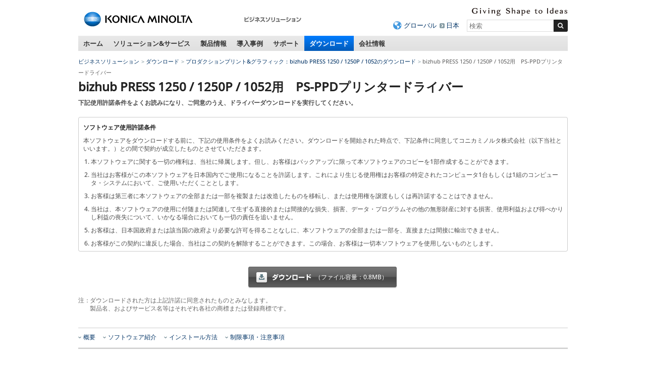

--- FILE ---
content_type: text/html
request_url: https://www.konicaminolta.jp/business/download/graphic/bizhub_press1250_1250p_1052/ps/detail_mac_osx104_106.html
body_size: 9770
content:
<!DOCTYPE html>
<html lang="ja">
<head>
<meta charset="utf-8" />
<title>bizhub PRESS 1250 / 1250P / 1052用　PS-PPDプリンタードライバー – ダウンロード – ビジネスソリューション | コニカミノルタ</title>
<link rel="icon" href="/favicon.ico">
<!-- START OF SmartSource Data Collector TAG -->
<!-- Google Tag Manager -->
<script>(function(w,d,s,l,i){w[l]=w[l]||[];w[l].push({'gtm.start':
new Date().getTime(),event:'gtm.js'});var f=d.getElementsByTagName(s)[0],
j=d.createElement(s),dl=l!='dataLayer'?'&l='+l:'';j.async=true;j.src=
'https://www.googletagmanager.com/gtm.js?id='+i+dl;f.parentNode.insertBefore(j,f);
})(window,document,'script','dataLayer','GTM-W6QPBH5');</script>
<!-- End Google Tag Manager -->
<!-- Google Tag Manager -->
<script>(function(w,d,s,l,i){w[l]=w[l]||[];w[l].push({'gtm.start':
new Date().getTime(),event:'gtm.js'});var f=d.getElementsByTagName(s)[0],
j=d.createElement(s),dl=l!='dataLayer'?'&l='+l:'';j.async=true;j.src=
'https://www.googletagmanager.com/gtm.js?id='+i+dl;f.parentNode.insertBefore(j,f);
})(window,document,'script','dataLayer','GTM-KMFJLN4');</script>
<!-- End Google Tag Manager -->
<!-- END OF SmartSource Data Collector TAG -->
<link rel="canonical" href="https://www.konicaminolta.jp/business/download/graphic/bizhub_press1250_1250p_1052/ps/detail_mac_osx104_106.html">
<!-- +++ local-meta +++ -->
<!-- +++ /local-meta +++ -->
<!--[if lt IE 9]>
<script src="//html5shiv.googlecode.com/svn/trunk/html5.js"></script>
<![endif]-->
<script src="/common/unchangeable/js/DOMAssistantCompressed-2.8.js"></script>
<script src="/common/unchangeable/js/selectivizr-min.js"></script>
<script src="/common/unchangeable/js/kmjslib.js"></script>
<link rel="stylesheet" href="/common/unchangeable/css/basic.css" />
<link rel="stylesheet" href="/common/unchangeable/css/globalnav.css" />
<link rel="stylesheet" href="/common/changeable/config/ja_config.css" />
<link rel="stylesheet" href="/common/unchangeable/css/print.css" media="print" />
<!-- +++ local-script +++ -->
<script src="/component/c_common/js/jquery-1.7.1.min.js"></script>
<script src="/component/c_common/js/component.js"></script>
<link rel="stylesheet" href="/component/c_common/css/component.css" />
<link rel="stylesheet" href="/component/c_common/css/jp_config.css" />
<meta name="format-detection" content="telephone=no">
<link rel="stylesheet" href="/business/common/css/globalnavi_add.css" />
<!-- megamenu -->
<link rel="stylesheet" href="/business/common/css/megamenu.css" />
<script src="/component/megamenu/jquery.easing.1.3.min.js"></script>
<script src="/business/common/js/megamenu.js"></script>
<!-- /magamenu -->
<link rel="stylesheet" href="/business/common/css/bcj_component.css" />
<script src="/business/common/js/bcj_globalnav.js"></script>
<script src="/business/common/js/rollover.js"></script>
<script  type="text/javascript" src="/business/common/js/slimbox2.js"></script>
<link rel="stylesheet" type="text/css" href="/business/common/css/slimbox2.css" />

<!-- +++ /local-script +++ -->
<!-- START OF SmartSource Data Collector TAG -->

<!-- END OF SmartSource Data Collector TAG -->
<!-- MF3.0CSS -->
<link href="https://ce.mf.marsflag.com/latest/css/mf-search.css" rel="stylesheet" type="text/css" media="all" charset="UTF-8">
<!-- MF3.0CSS ここまで -->
<!-- MF3.02011テンプレートCSS -->
<link rel="stylesheet" href="/shared/unchangeable/css/mf-search-window-2011.css">
<!-- MF3.02011テンプレートCSS ここまで -->
</head>
<body>
<!-- START OF SmartSource Data Collector TAG -->
<!-- Google Tag Manager (noscript) -->
<noscript><iframe src="https://www.googletagmanager.com/ns.html?id=GTM-W6QPBH5"
height="0" width="0" style="display:none;visibility:hidden"></iframe></noscript>
<!-- End Google Tag Manager (noscript) -->
<!-- Google Tag Manager (noscript) -->
<noscript><iframe src="https://www.googletagmanager.com/ns.html?id=GTM-KMFJLN4"
height="0" width="0" style="display:none;visibility:hidden"></iframe></noscript>
<!-- End Google Tag Manager (noscript) -->

<!-- END OF SmartSource Data Collector TAG -->
<div id="pagetop"><a id="anchorPagetop"></a></div>
<div class="skipLink">
<dl>
<dt>ページ内移動用のリンクです</dt>
<dd><a href="#anchorContents" accesskey="c">本文へ移動します</a></dd>
</dl>
<!-- / .skipLink --></div>

<div id="wrapper">
<header>
<div class="svgSwitch">
<div class="leftBox">
<p id="header_km_logo"><a href="https://www.konicaminolta.com/jp-ja/index.html" target="_blank"><img src="/common/unchangeable/img/identity01g.svg" alt="コニカミノルタ"></a></p>
<p class="siteNameFull"><a href="/business/index.html"><img src="/business/img/businesssiteName_ja_business01.png" width="116" height="32" alt="ビジネスソリューション" /></a></p>
<!-- / .leftBox --></div>
<div class="rightBox">
<div class="langBox">
<p class="communicationMessage"><img src="/common/unchangeable/img/text_identity_en.svg" alt="Giving Shape to Ideas"></p>
<!-- / .langBox --></div>
<div class="searchBox">
<ul>
<li class="global"><a href="https://www.konicaminolta.com/selector/index.html">グローバル</a></li>
<li><a href="/">日本</a></li>
</ul>
<div class="mf_finder_container">
<mf-search-box 
ajax-url="https://finder.api.mf.marsflag.com/api/v1/finder_service/documents/429c0e38/search"
serp-url="/business/search/result.html#/"
placeholder="検索"
options-hidden doctype-hidden submit-text="">
</mf-search-box>
</div>
<!-- / .searchBox --></div>
<!-- / .rightBox --></div>
<!-- / .svgSwitch --></div>
<script>svgSwitch()</script>
</header>
<!-- +++ megamenu +++ -->
<nav class="globalNav">
<ul>
<li><a href="/business/index.html">ホーム</a></li>
<li><a href="/business/solution_service/index.html">ソリューション&amp;サービス</a></li>
<li><a href="/business/products/index.html">製品情報</a></li>
<li><a href="/business/user_case/index.html">導入事例</a></li>
<li><a href="/business/support/index.html">サポート</a></li>
<li><a href="/business/download/index.html">ダウンロード</a></li>
<li><a href="/business/about/bj/index.html">会社情報</a></li>
</ul>
<!-- / .globalNav --></nav>



<div id="megaMenu">
<div></div><!-- Home -->


<!-- begin Solutions & Service -->
<div class="section solution">
<p class="windowClose"><a href="#"><img src="/business/common/img/megamenu/btn_mega_close.png" width="19" height="19" alt="close" /></a></p>

<p class="h01">ソリューション&amp;サービス</p>

<div class="line">
<p class="h02">経営課題から探す</p>
<ul class="linkList02">
<li><a href="/business/solution/ejikan/index.html"><img src="/business/common/img/megamenu/img_090.jpg" width="180" height="107" alt=""><span>働き方改革</span></a></li>
<!--
<li><a href="/business/solution/webinar/index.html"><img src="/business/common/img/megamenu/img_122.png" width="180" height="107" alt=""><span>セミナー動画ライブラリー</span></a></li>
-->
</ul>
<!-- / .line --></div>

<div class="line">
<p class="h02">カテゴリ・キーワードから探す</p>
<ul class="linkList02">
<li><a href="/business/solution_service/mfp_solutions/index.html"><span>複合機関連ソリューション・サービス</span></a></li><li><a href="/business/solution/document/index.html"><span>ドキュメント・文書管理<br>ペーパーレス化</span></a></li><li><a href="/business/solution/space-design/"><span>オフィスデザイン・<br>事務所の移転・<br>オフィスのコスト削減</span></a></li><li><a href="/business/service/it-guardians/index.html"><span>企業DXを更に進める<br>マネージドITサービス</span></a></li><li><a href="/business/solution_service/sales_solutions/index.html"><span>営業力強化</span></a></li><li><a href="/business/solution/innovation/web/index.html"><span>デジタルマーケティング</span></a></li><li><a href="https://businesssolution.konicaminolta.jp/business/products/mobotix/index.html" target="_blank"><span>IPネットワークカメラ</span></a></li><li><a href="/business/solution_service/it_system_solutions/index.html"><span>IT・ネットワーク・システム構築</span></a></li><li><a href="/business/solution/homepage_pkg/index.html"><span>ホームページ制作パッケージ</span></a></li><li><a href="/business/solution/nursing/index.html"><span>介護ソリューション</span></a></li><li><a href="/business/solution/rpa/index.html"><span>RPA導入支援サービス</span></a></li><li><a href="/business/solution/subsidy/index.html"><span>補助金・助成金・優遇税制</span></a></li><!--<li><a href="/business/solution_service/other_solutions/index.html"><span>マイナンバー対策・<br>POSシステム</span></a></li>-->
</ul>
<!-- / .line --></div>

<div class="line">
<p class="h02">業種から探す</p>
<ul class="linkList02">
<li><a href="/business/solution/idea-showroom/issue/"><span>業種別サクセスパック</span></a></li><li><a href="/business/solution_service/distribution/index.html"><span>流通・小売</span></a></li><li><a href="/business/solution/nursery/index.html"><span>保育園・こども園</span></a></li><li><a href="/business/solution/public/index.html"><span>自治体・公的機関</span></a></li>
</ul>

<p class="topPageLink"><a href="/business/solution_service/index.html"><img src="/business/common/img/megamenu/bnr_001.gif" width="226" height="27" alt="ソリューション&amp;サービス"></a></p>
<!-- / .line --></div>

<div class="btnArea">
<ul>
<li><a href="/business/support/faq.html"><img src="/business/common/img/megamenu/btn_001.gif" width="132" height="45" alt="よくあるご質問"></a></li><li><a href="/business/support/contact.html"><img src="/business/common/img/megamenu/btn_002.gif" width="132" height="45" alt="お問い合わせ"></a></li><li><a href="/business/download/index.html#easyNavi"><img src="/business/common/img/megamenu/btn_003.gif" width="132" height="45" alt="かんたんダウンロードナビ"></a></li>
</ul>
<!-- / .bnrArea --></div>
<!-- / .section --></div>
<!-- end Solutions & Service -->



<!-- begin Products -->
<div class="section products">
<p class="windowClose"><a href="#"><img src="/business/common/img/megamenu/btn_mega_close.png" width="19" height="19" alt="close" /></a></p>

<p class="h01">製品情報</p>

<div class="line">
<div class="colL">
<ul class="linkList">
<li><a href="/business/products/copiers/index.html"><img src="/business/common/img/megamenu/img_108.jpg" width="180" height="135" alt=""><span>複合機／複写機／複合機周辺機器</span></a></li>
<li><a href="/business/products/graphic/index.html"><img src="/business/common/img/megamenu/img_109.jpg" width="180" height="135" alt=""><span>プロダクションプリント＆グラフィック </span></a></li>
</ul>

<ul class="linkList">
<li><a href="/business/products/printers/index.html"><span>プリンター</span></a></li>
<li><a href="/business/products/software/index.html"><span>ソフトウェア</span></a></li>
<li><a href="/business/products/duplicators/index.html"><span>デジタル孔版印刷機</span></a></li>
</ul>

<ul class="linkList">
<li><a href="/business/products/micrographics/index.html"><span>ファイリング機器</span></a></li>
<li><a href="/business/products/fax/index.html"><span>ファクシミリ</span></a></li>
<li><a href="https://businesssolution.konicaminolta.jp/business/products/mobotix/index.html" target="_blank"><span>IPネットワークカメラ<br>システム</span></a></li>
</ul>


<p class="topPageLink"><a href="/business/products/index.html"><img src="/business/common/img/megamenu/bnr_007.gif" width="155" height="28" alt="製品情報トップページ"></a></p>
<!-- / .colL line --></div>

<div class="colR">
<p class="h02">おすすめ情報</p>
<ul class="linkList">
<li>
<p><a href="/business/products/copiers/color/bizhub-c451i-c361i-c301i-c251i/index.html"><img src="/business/common/img/megamenu/img_139.jpg" width="155" height="110" alt=""><span>bizhub C451 i / C361 i / C301 i / C251 i</span></a></p>
<p>シンプルな操作性と最先端のITサービスで、多様なワークスタイルをつなぐ「bizhub i シリーズ」</p>
</li><li>
<p><a href="/business/products/graphic/ondemand_print/color/accurio-press-c14010-c14010s-c12010-c12010s/index.html"><img src="/business/common/img/megamenu/img_140.jpg" style="margin-top:43px; margin-bottom: 35px" width="155" height="" alt=""><span>AccurioPress C14010 / C14010S / C12010 / C12010S</span></a></p>
<p>印刷工程のワークフローを最適化。白色トナー対応による印刷物の表現幅も拡大</p>
</li>
<!--<li><p><a href="/business/products/graphic/ondemand_print/color/accurio_press_c2070_c2070p_c2060/index.html"><img src="/business/common/img/megamenu/img_072.jpg" width="155" height="110" alt=""><span>AccurioPress C2070 / C2070P / C2060</span></a></p>
<p>進化し続けるマルチロールプロダクション印刷システム「AccurioPress C2070 / C2070P / C2060」</p></li><li><p><a href="/business/products/copiers/bw/bizhub_558_458_368_308/index.html"><img src="/business/common/img/megamenu/img_065.jpg" width="155" height="110" alt=""><span>bizhub 558 / 458 / 368 / 308</span></a></p>
<p>快適な環境を構築し、業務効率化をサポートする「bizhub 558 / 458 / 368 / 308」</p></li>-->

</ul>
<!-- / .colR --></div>
<!-- / .line --></div>

<div class="btnArea">
<ul>
<li><a href="/business/support/faq.html"><img src="/business/common/img/megamenu/btn_001.gif" width="132" height="45" alt="よくあるご質問"></a></li><li><a href="/business/support/contact.html"><img src="/business/common/img/megamenu/btn_002.gif" width="132" height="45" alt="お問い合わせ"></a></li><li><a href="/business/products/glossary/index.html"><img src="/business/common/img/megamenu/btn_007.gif" width="132" height="45" alt="情報機器用語集"></a></li>
</ul>
<!-- / .bnrArea --></div>
<!-- / .section --></div>
<!-- end Products -->



<!-- begin user_case -->
<div class="section user_case">
<p class="windowClose"><a href="#"><img src="/business/common/img/megamenu/btn_mega_close.png" width="19" height="19" alt="close" /></a></p>

<p class="h01">導入事例</p>

<div class="line">
<div class="colL">
<ul class="linkList">
<li><a href="/business/user_case/purpose/index.html"><img src="/business/common/img/megamenu/img_039.gif" width="180" height="135" alt=""><span>目的別</span></a></li><li><a href="/business/user_case/business_type/index.html"><img src="/business/common/img/megamenu/img_040.gif" width="180" height="135" alt=""><span>業種別</span></a></li><li><a href="/business/user_case/solution_service_products/index.html"><img src="/business/common/img/megamenu/img_041.gif" width="180" height="135" alt=""><span>ソリューション・サービス・ 製品別</span></a></li>
</ul>

<p class="topPageLink"><a href="/business/user_case/index.html"><img src="/business/common/img/megamenu/bnr_006.gif" width="155" height="28" alt="導入事例トップページ"></a></p>
<!-- / .colL line --></div>


<div class="colR">
<p class="h02">新着導入事例</p>
<ul class="linkList">
<li><a href="/business/user_case/lec/index.html" target="_blank" rel="noopener noreferrer"><img src="/business/common/img/megamenu/opt_img_152.jpg" width="155" height="110" alt="LEC様の写真"><span>株式会社東京リーガルマインド様</span></a><p>1日1万ページを超える印刷体制の効率化と安定稼働を目指し、コニカミノルタの「AccurioPrint 2100」を導入。講義の品質向上に貢献。</p></li><li><a href="/business/user_case/nlo/index.html" target="_blank" rel="noopener noreferrer"><img src="/business/common/img/megamenu/opt_img_153.jpg" width="155" height="110" alt="エヌ・エル・オー様の写真"><span>エヌ・エル・オー株式会社様</span></a><p>オンデマンド印刷機を活用した印刷業務の集約によって、従来では避けられなかった印刷コストの増加や品質のばらつきを解決。多様な社員が安心して働ける環境を実現。</p></li>
</ul>
<!-- / .colR --></div>
<!-- / .line --></div>
<!-- / .section --></div>
<!-- end user_case -->



<!-- begin Support -->
<div class="section support">
<p class="windowClose"><a href="#"><img src="/business/common/img/megamenu/btn_mega_close.png" width="19" height="19" alt="close" /></a></p>

<p class="h01">サポート</p>
<p>よくあるご質問、OS対応状況、お問い合わせ窓口を掲載しています。</p>

<div class="line">
<div class="colL">
<ul class="linkList">
<li><a href="/business/support/faq.html"><img src="/business/common/img/megamenu/img_031.gif" width="180" height="135" alt=""><span>よくあるご質問</span></a></li><li><a href="/business/support/contact.html"><img src="/business/common/img/megamenu/img_032.gif" width="180" height="135" alt=""><span>お問い合わせ</span></a></li><li><a href="/business/support/compatible.html"><img src="/business/common/img/megamenu/img_033.gif" width="180" height="135" alt=""><span>OS対応状況</span></a></li>
</ul>

<ul class="linkList">
<li><a href="/business/support/important/index.html"><span>重要なお知らせ</span></a></li>
</ul>

<p class="topPageLink"><a href="/business/support/index.html"><img src="/business/common/img/megamenu/bnr_003.gif" width="155" height="28" alt="サポートトップページ"></a></p>
<!-- / .colL --></div>


<div class="colR">
<p class="h02"><a href="/business/support/index.html#supportSearch">かんたんサポートナビ<br>
<img src="/business/common/img/megamenu/img_034.jpg" width="330" height="110" alt=""></a></p>
<p>かんたんサポートナビでは製品カテゴリからサポート情報を素早く、簡単にお探しいただけます。</p>
<!-- / .colR --></div>
<!-- / .line --></div>
<!-- / .section --></div>
<!-- end Support -->



<!-- begin Download -->
<div class="section download">
<p class="windowClose"><a href="#"><img src="/business/common/img/megamenu/btn_mega_close.png" width="19" height="19" alt="close" /></a></p>

<p class="h01">ダウンロード</p>
<p>各製品のドライバーやアップデートプログラム、関連ユーティリティー、ソフトウェアなどのダウンロードができます。 </p>


<div class="line">
<div class="colL">
<p class="h02"><a href="/business/download/index.html#easyNavi">かんたんダウンロードナビ<br>
<img src="/business/common/img/megamenu/img_038.jpg" width="330" height="110" alt=""></a></p>
<!-- / .colR --></div>

<div class="colR">
<p>製品カテゴリからダウンロード情報を素早く、簡単にお探しいただけます。</p>
<ul>
<li>プリンタードライバー</li>
<li>関連ユーティリティー</li>
<li>ソフトウェア</li>
<li>カタログ（PDF形式）</li>
<li>ユーザーズガイド/取扱説明書（PDF形式）</li>
</ul>

<p class="topPageLink"><a href="/business/download/index.html"><img src="/business/common/img/megamenu/bnr_005.gif" width="172" height="28" alt="ダウンロードトップページ"></a></p>
<!-- / .colL --></div>
<!-- / .line --></div>


<div class="btnArea">
<ul>
<li><a href="/business/support/contact.html"><img src="/business/common/img/megamenu/btn_002.gif" width="132" height="45" alt="お問い合わせ"></a></li>
<li><a href="/business/support/compatible.html"><img src="/business/common/img/megamenu/btn_006.gif" width="132" height="45" alt="OS対応状況"></a></li>
</ul>
<!-- / .btnArea --></div>
<!-- / .section --></div>
<!-- end Download -->



<!-- begin about -->
<div class="section about"><p class="windowClose"><a href="#"><img src="/business/common/img/megamenu/btn_mega_close.png" width="19" height="19" alt="close" /></a></p>
<p class="h01">会社情報</p>

<div class="line">
<div class="colL">
<p class="h02"><a href="/business/about/bj/index.html">コニカミノルタジャパン株式会社</a></p>
<ul class="linkList">
<li><a href="/business/about/bj/outline.html">会社概要</a></li>
<li><a href="/business/about/bj/access.html">本社へのアクセス</a></li>
<li><a href="/business/about/bj/office.html">営業所、サービス拠点のご案内</a></li>
<li><a href="https://www.konicaminolta.jp/business/about/bj/recruit/">採用情報</a></li>
<li><a href="/business/about/bj/contact.html">お問い合わせ</a></li>
</ul>
<!-- / .colL --></div>
<!-- / .line --></div>

<div class="line">
<p class="topPageLink"><a href="/business/about/bj/index.html"><img src="/business/common/img/megamenu/bnr_004.png" width="155" height="28" alt="会社情報トップページ"></a></p>
<!-- / .line --></div>
<!-- / .section --></div>
<!-- end about -->

<!-- /#megaMenu --></div>
<!-- +++ megamenu +++ -->

<div id="navcontainer">
<ul id="navlist">
<li><a href="/business/index.html">ビジネスソリューション</a></li>
<li><a href="/business/download/index.html">ダウンロード</a></li>
<li><a href="/business/download/graphic/bizhub_press1250_1250p_1052/index.html">プロダクションプリント&amp;グラフィック：bizhub PRESS 1250 / 1250P / 1052のダウンロード</a></li>
<li>bizhub PRESS 1250 / 1250P / 1052用　PS-PPDプリンタードライバー</li>
</ul>
<!-- /.navcontainer --></div>



<div class="skipLink">
<p><a id="anchorContents"></a></p>
<!-- / .skipLink --></div>

<div id="contentsArea" class="column">
<article>
<h1>bizhub PRESS 1250 / 1250P / 1052用　PS-PPDプリンタードライバー</h1>
<p><strong>下記使用許諾条件をよくお読みになり、ご同意のうえ、ドライバーダウンロードを実行してください。</strong></p>
<div class="line">
<div class="pluginLinkBlock03">
<div class="clearfix">
<h2><span>ソフトウェア使用許諾条件</span></h2>
<p>本ソフトウェアをダウンロードする前に、下記の使用条件をよくお読みください。ダウンロードを開始された時点で、下記条件に同意してコニカミノルタ株式会社（以下当社といいます。）との間で契約が成立したものとさせていただきます。</p>
<ol>
<li>本ソフトウェアに関する一切の権利は、当社に帰属します。但し、お客様はバックアップに限って本ソフトウェアのコピーを1部作成することができます。</li>
<li>当社はお客様がこの本ソフトウェアを日本国内でご使用になることを許諾します。これにより生じる使用権はお客様の特定されたコンピュータ1台もしくは1組のコンピュータ・システムにおいて、ご使用いただくこととします。</li>
<li>お客様は第三者に本ソフトウェアの全部または一部を複製または改造したものを移転し、または使用権を譲渡もしくは再許諾することはできません。</li>
<li>当社は、本ソフトウェアの使用に付随または関連して生ずる直接的または間接的な損失、損害、データ・プログラムその他の無形財産に対する損害、使用利益および得べかりし利益の喪失について、いかなる場合においても一切の責任を追いません。</li>
<li>お客様は、日本国政府または該当国の政府より必要な許可を得ることなしに、本ソフトウェアの全部または一部を、直接または間接に輸出できません。</li>
<li>お客様がこの契約に違反した場合、当社はこの契約を解除することができます。この場合、お客様は一切本ソフトウェアを使用しないものとします。</li>
</ol>
<!--/.clearfix--></div>
<!--/.pluginLinkBlock03--></div>
<!--/.line--></div>
<div class="line downloadBox">
<a href="/business/download/graphic/download_files/1250_1052_psp_macX4_v320_jefigstcscko_inst.dmg">
<section class="inquiryBox02 bcj">
<div class="inner">
<div class="contact">
<h2>ダウンロード</h2>
</div>
<!--/.inner--></div>
<p>（ファイル容量：0.8MB）</p>
<!--/.inquiryBox01--></section>
</a>
<!-- / .line downloadBox --></div>
<div class="line">
<dl class="notation">
<dt>注：</dt>
<dd>&nbsp;ダウンロードされた方は上記許諾に同意されたものとみなします。<br>
&nbsp;製品名、およびサービス名等はそれぞれ各社の商標または登録商標です。
</dd>
</dl>
<!--/.line--></div>

<div class="line">
<nav class="pageNav">
<ul>
<li><a href="#anc_01">概要</a></li>
<li><a href="#anc_02">ソフトウェア紹介</a></li>
<li><a href="#anc_03">インストール方法</a></li>
<li><a href="#anc_04">制限事項・注意事項</a></li>
</ul>
</nav>
<!--/.line--></div>



<div class="line">
<h2 id="anc_01"><span>概要</span></h2>
<table style="width:100%;">
<col style="width:20%;">
<col style="width:80%;">
<tbody>
<tr>
<th>対応機種</th>
<td>bizhub PRESS 1250<br>
bizhub PRESS 1250P<br>
bizhub PRESS 1052</td>
</tr>
<tr>
<th>対応OS</th>
<td>MacOS X v10.4 *1<!--*1--></td>
</tr>
<tr>
<th>ファイル名</th>
<td>1250_1052_psp_macX4_v320_jefigstcscko_inst.dmg</td>
</tr>
<tr>
<th>バージョン</th>
<td>Ver 3.2.0</td>
</tr>
<tr>
<th>ファイル容量</th>
<td>0.8MB</td>
</tr>
<tr>
<th>掲載日</th>
<td>2017年12月6日</td>
</tr>
<tr>
<th>圧縮形式</th>
<td>DMG圧縮</td>
</tr>
<tr>
<th>著作権者</th>
<td>コニカミノルタ株式会社</td>
</tr>
</tbody>
</table>
<dl class="notation">
<dt>*1</dt>
<dd>OSのサポートは終了していますが、サポート終了時点での最新のドライバーを掲載しています。<br>
ただし、不具合に関するお問い合わせやご要望には対応いたしません。また新規ドライバーも提供いたしません。<br>
あらかじめご理解いただけますようお願い申し上げます。</dd>
</dl>
<!--/.line--></div>


<div class="line">
<h2 id="anc_02"><span>ソフトウェア紹介</span></h2>
<p>本ソフトウェアは、bizhub PRESS 1250 / 1250P / 1052用MacOS X 10.4対応版のPS-PPDプリンタードライバーのドライバーとインストーラーをご提供するものです。</p>
<!--/.line--></div>


<div class="line">
<h2 id="anc_03"><span>インストール方法</span></h2>
<p>ユーザーズガイドの”プリンターのインストール”をご参照下さい。</p>
<p><strong>【バージョン確認方法】</strong></p>
<p>ユーザーズガイドの”プリンタのインストール”をご参照下さい。</p>
<p><strong>【アンインストール方法】</strong></p>
<p>ユーザーズガイドの"プリンタードライバーの削除"をご参照下さい。</p>
<!--/.line--></div>

<div class="line">
<h2 id="anc_04"><span>制限事項・注意事項</span></h2>
<p>以下の内容の制限事項が確認されています。</p>
<h3><span>機能制限事項</span></h3>
<p>1） ドライバーをネットワーク経由でインストールする場合、パッケージファイルをインストール対象のHDD へコピーしてから行う事を推奨しています。 Windowsサーバー上に保存されているパッケージから直接インストールを行うとエラーが発生してインストール出来ない場合があります。</p>
<p>2） ステイプル / パンチ機能の自動キャンセル<br>
プリント向きと紙サイズ設定の組合せによってはステイプル / パンチを選択しても働かない場合があります。この時、紙はステイプル / パンチされずに出力されます。<br>
例） 原稿 ：A4、ポートレイト<br>
紙サイズ ：A4<br>
ステイプル：2箇所上<br>
また、給紙トレイの設定が自動でも、プリンタ本体での用紙の置き方を変更する様操作パネルで要求される場合もあります。</p>	
<p>3） ご使用のPC及びコントローラー側がサポートしていないフォントを含む文書（他のパソコンで作成した文書、等）を、そのまま印刷すると正しく印刷されない場合があります。この場合は、使用可能なフォントに置き換えてください。</p>	
<p>4） 両面設定が2箇所（[レイアウト]と[出力設定]）ありますが、[レイアウト]側はグレイアウトしますので、両面設定を実施する場合は、[出力設定]側で変更して下さい。</p>	
<p>5） 一部のアプリケーション（Word 2004）では、プリンタでカスタムサイズを登録後、アプリケーションからの印刷設定画面で登録したカスタムサイズが表示されないことがあります。</p>
<p>6） MS-Wordで混載原稿印刷時、用紙サイズが変わる箇所（セクション変更）ごとに、ジョブが分割して出力されます。</p>
<p>7） カスタム用紙サイズを選択した場合、禁則がかかりません。</p>
<p>8） “表紙”内の[書類の前]を選択すると、[丁合い]がOffの場合、複数の部数を指定しても、部数指定が有効になりません。<br>
例えば、部数"2部"を指定した場合、1部しか印刷されません。<br>
回避策： 以下の回避策のどちらかを、ご使用下さい。<br>
1.Apple Talk 以外の接続環境で、出力を行う。<br>
例） LPD もしくは IPP 接続。<br>
2.[丁合い]の設定をオンにして、出力を行う。</p>
<!--/.line--></div>


<div class="line marginTop25">
<ul class="linkList01 pageback fullCol">
<li><a href="/business/download/graphic/bizhub_press1250_1250p_1052/index.html"><span>bizhub PRESS 1250 / 1250P / 1052のダウンロードページへ戻る</span></a></li>
</ul>
<!--/.line--></div>
<!-- +++ /contents +++ -->
</article>
<!--/#contentsArea--></div>

<div class="footerBacktop">
<p><a href="#anchorPagetop">ページトップへ戻る</a></p>
<!--/.line--></div>

<footer>
<article>
<ul class="leftNav">
<li><a href="/siteinfo/terms.html">サイトのご利用について</a></li>
<li><a href="/business/siteinfo/privacypolicy.html">個人情報保護方針</a></li>
<li><a href="/siteinfo/sitemap.html">サイトマップ</a></li>
</ul>
<ul class="rightNav">
<li><a href="https://www.konicaminolta.com/jp-ja/corporate/index.html" target="_blank">コニカミノルタグループについて</a></li>
<li><a href="/about/csr/index.html">サステナビリティ</a></li>
</ul>
</article>
<p class="copyright"><small>コニカミノルタジャパン株式会社／東京都公安委員会 古物商許可証番号 第301091605448号</small><br><small>&copy;2011-<script class="latest-year">
<!--
(function(){var b=new Date();var c=document;c.addEventListener("DOMContentLoaded",function(){c.querySelector(".latest-year").insertAdjacentHTML("beforebegin",b.getFullYear())},false)})();
-->
</script> KONICA MINOLTA JAPAN, INC.</small></p>

<p id="page-top"><a href="#anchorPagetop"><img src="/business/common/img/navi/pagetop.png" width="70" height="50" alt="このページのトップへ"></a></p>

</footer>
<!-- / #wrapper --></div>


<!-- START OF SmartSource Data Collector TAG -->

<!-- END OF SmartSource Data Collector TAG -->
<!-- MF3.0JS-->
<script src="https://ce.mf.marsflag.com/latest/js/mf-search.js" charset="UTF-8"></script>
<!-- MF3.0JS ここまで -->
</body></html>

--- FILE ---
content_type: application/x-javascript; charset=utf-8
request_url: https://cookie.sync.usonar.jp/v1/cs?url=https%3A%2F%2Fwww.konicaminolta.jp%2Fbusiness%2Fdownload%2Fgraphic%2Fbizhub_press1250_1250p_1052%2Fps%2Fdetail_mac_osx104_106.html&ref=&cb_name=usonarCallback&uuid=bc35b3f7-67ae-4236-aec2-5b142f520bb6&client_id=RALAwe8SFYymETKVd&v=1.0.0&cookies=%7B%22_gcl_au%22%3A%221.1.1287303830.1769980531%22%2C%22_ga%22%3A%22GA1.1.1029462025.1769980532%22%2C%22_fbp%22%3A%22fb.1.1769980534443.266760880657365927%22%7D&cb=1769980535220
body_size: 120
content:
usonarCallback({"uuid":"bc35b3f7-67ae-4236-aec2-5b142f520bb6"})


--- FILE ---
content_type: application/javascript
request_url: https://www.konicaminolta.jp/business/common/js/rollover.js
body_size: 821
content:
//default functions

//rollOverImages
function rollOver() {
	var aPreLoad = new Array();
	var sTempSrc = "";
	aImages = "";
	var aImages = document.getElementsByTagName('img');
	
	for (var i = 0; i < aImages.length; i++) {

		//if (aImages[i].className == 'rollover') {
		if (aImages[i].className.search(/rollover/) !=-1) {
			const imageAfterSetActive = setActiveRollover(aImages[i]);
			const src = imageAfterSetActive.getAttribute('src');
			//var src = aImages[i].getAttribute('src');
			const ftype = src.substring(src.lastIndexOf('.'), src.length);
			const hsrc = src.replace(ftype, '_o'+ftype);
			
			aImages[i].setAttribute('hsrc', hsrc);
			
			aPreLoad[i] = new Image();
			aPreLoad[i].src = hsrc;
			
			aImages[i].onmouseover = function() {
				sTempSrc = src;console.log(sTempSrc);
				if (sTempSrc.lastIndexOf('_c' + ftype) !== -1) {
					this.setAttribute('src', src.replace('_c' + ftype, '_o' + ftype));
				}

				if (sTempSrc.lastIndexOf('_c' + ftype) === -1 && sTempSrc.lastIndexOf('_o' + ftype) === -1) {
					this.setAttribute('src', src.replace(ftype, '_o' + ftype));
				}
			}
		
			aImages[i].onmouseout = function() {
				this.setAttribute('src', src);
			}

			aImages[i].onclick = function() {
				sTempSrc = this.getAttribute('src').replace('_o'+ftype, '_c' + ftype);
				this.setAttribute('src', sTempSrc);
			}

		}

	}
}

function setActiveRollover(img) {
	const src = img.getAttribute('src');
	const ftype = src.substring(src.lastIndexOf('.'), src.length);
	const pathnameImg = $('img[src="' + src + '"]').parent().attr('href');
	const pathnameUrl =	window.location.pathname;
	
	if (pathnameUrl === pathnameImg) {
		img.setAttribute('src', src.replace(ftype, '_c' + ftype));
	}
	
	return img;
}


//function default javascripts
/*
onload = function() {
	if (!document.getElementById) return
	rollOver();
}

onunload = function() {
	rollOver();
}
*/

try { 
	window.addEventListener("load", rollOver, false); 
} catch (e) { 
// IE�p 
	window.attachEvent("onload", rollOver); 
}